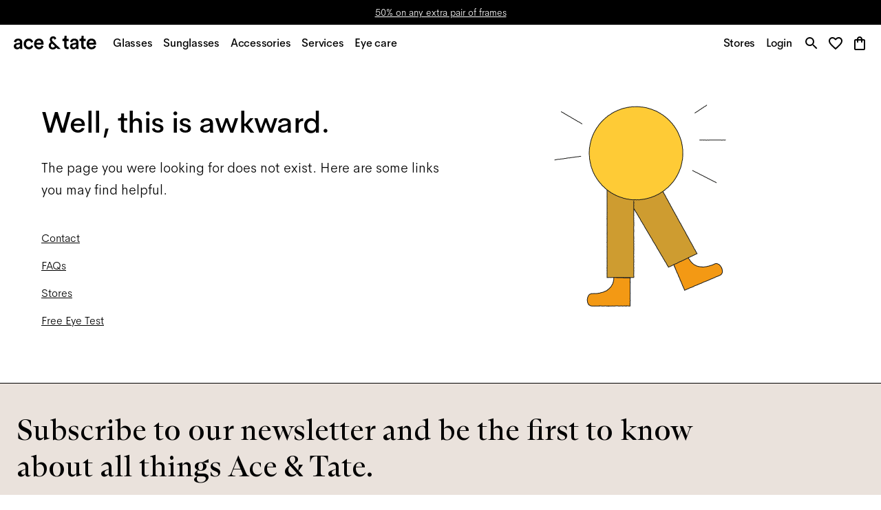

--- FILE ---
content_type: application/javascript; charset=utf-8
request_url: https://www.aceandtate.com/_next/static/chunks/pages/%5Blocale%5D/stores-899708944cea29a7.js
body_size: 458
content:
!function(){try{var e="undefined"!=typeof window?window:"undefined"!=typeof global?global:"undefined"!=typeof self?self:{},t=(new e.Error).stack;t&&(e._sentryDebugIds=e._sentryDebugIds||{},e._sentryDebugIds[t]="1f504617-cd91-4b74-9013-7a5ff554d483",e._sentryDebugIdIdentifier="sentry-dbid-1f504617-cd91-4b74-9013-7a5ff554d483")}catch(e){}}(),(self.webpackChunk_N_E=self.webpackChunk_N_E||[]).push([[3187],{5533:(e,t,r)=>{"use strict";r.d(t,{A:()=>u});var n=r(37876),s=r(28928),a=r(68347),o=r(23699),i=r(70261),l=r(6813),d=r(53375);r(14232);let c=r(94650).default.div.withConfig({componentId:"sc-2642ca1c-0"})(["border-bottom:2px solid ",";max-height:120px;display:flex;align-items:center;gap:",";position:relative;cursor:pointer;padding:"," 0px;@media ","{padding:"," 0px;}:hover{::after{transform:scaleX(1);}}::after{transition:all 0.3s ease-in-out;position:absolute;content:'';height:2px;width:100%;transform:scaleX(0);transform-origin:left;background-color:",";bottom:-2px;}"],i.I.dark10,a.Vg[8],a.Vg[24],a.L1.tablet,a.Vg[40],i.I.accent),u=e=>{let{locationName:t,number:r,flag:u=null,url:f=null,dataTestId:g=""}=e;return(0,n.jsx)(l.A,{href:f,prefetch:!1,children:(0,n.jsxs)(c,{"data-testid":g,children:[u&&(0,n.jsx)(s.A,{style:{marginRight:a.Vg[8]},children:(0,n.jsx)(d.A,{iso:u,size:"large"})}),(0,n.jsx)(o.A,{fontWeight:"bold",variant:"bodyL",children:t}),(0,n.jsxs)(o.A,{fontWeight:"bold",color:i.I.dark30,children:["(",r,")"]})]})})}},46597:(e,t,r)=>{"use strict";r.r(t),r.d(t,{__N_SSG:()=>u,default:()=>f});var n=r(37876),s=r(81461),a=r(9933);r(14232);var o=r(77742),i=r(5533),l=r(3651),d=r(62639);let c=e=>{let{countries:t=[]}=e,r=(0,o.A)();return(0,n.jsx)(l.A,{breadcrumbSections:[{text:r.formatMessage(a.A.allCountries),url:""}],children:(0,n.jsx)(d.Od,{children:t.map(e=>(0,n.jsx)(i.A,{dataTestId:"country-selector",locationName:e.name,number:e.amount,flag:e.countryCode,url:e.countryUrl},e.name))})})};var u=!0;let f=function(e){let{countries:t}=e,r=(0,o.A)();return(0,n.jsxs)(n.Fragment,{children:[(0,n.jsx)(s.A,{title:r.formatMessage(a.A.storesOverviewAllLocationsMetaTitle)}),(0,n.jsx)(c,{countries:t})]})}},89169:(e,t,r)=>{(window.__NEXT_P=window.__NEXT_P||[]).push(["/[locale]/stores",function(){return r(46597)}])}},e=>{var t=t=>e(e.s=t);e.O(0,[135,636,6593,8792],()=>t(89169)),_N_E=e.O()}]);

--- FILE ---
content_type: application/javascript; charset=utf-8
request_url: https://www.aceandtate.com/_next/static/ccDecOWye8qnz2TJp5PZX/_buildManifest.js
body_size: 1847
content:
self.__BUILD_MANIFEST=function(c,s,e,a,t,o,l,u,r,i,n,d,p,b,h,k,f,j,g,y,m,_,w,q,I,v,B,F,S,A,D,E,L,M,N){return{__rewrites:{afterFiles:[{has:u,source:"/:locale/profile/:path*",destination:"/:locale/profile"},{has:u,source:"/:locale/reset/token/:token",destination:"/:locale/reset?token=:token"},{has:u,source:"/:locale/unsubscribe/:token",destination:"/:locale/unsubscribe?token=:token"},{has:u,source:"/api/iris/:query*",destination:"/api/:query*"}],beforeFiles:[],fallback:[]},__routerFilterStatic:{numItems:5,errorRate:1e-4,numBits:96,numHashes:14,bitArray:[0,0,s,s,1,s,s,1,s,s,s,s,c,c,c,c,c,c,s,c,s,s,c,s,s,s,s,c,c,s,s,c,c,c,c,c,s,s,c,c,c,c,s,c,s,s,s,s,c,s,c,c,c,c,c,c,c,s,c,s,s,c,c,c,s,s,c,s,c,c,c,s,c,s,c,c,c,c,c,s,s,c,c,c,c,s,s,s,s,s,c,s,s,c,s,c]},__routerFilterDynamic:{numItems:2,errorRate:1e-4,numBits:39,numHashes:14,bitArray:[c,c,s,s,s,c,c,c,s,s,c,c,c,c,c,c,c,s,c,s,s,s,s,s,s,s,s,s,c,c,c,c,s,s,c,c,c,s,s]},"/404":["static/chunks/pages/404-78e694575c1a9e58.js"],"/_error":["static/chunks/pages/_error-e9585d1aa5adafaa.js"],"/shopstory-editor":["static/chunks/8fb68492-a359c7fce886d0d2.js","static/chunks/a6e9eaf0-9fe4211f0b9618a0.js",a,p,"static/chunks/3084-49a3c8874a9a19cf.js",r,b,"static/chunks/pages/shopstory-editor-1e5083cc4d833146.js"],"/[locale]":[a,p,r,b,"static/chunks/pages/[locale]-e0c826b9b259c16d.js"],"/[locale]/auth/gateway":["static/chunks/pages/[locale]/auth/gateway-24204bc81c8a8fb1.js"],"/[locale]/book-appointment":[e,t,h,B,l,k,F,"static/chunks/pages/[locale]/book-appointment-12d903b4879d7ef1.js"],"/[locale]/book-appointment/success":[h,k,"static/chunks/pages/[locale]/book-appointment/success-af459dd6ae72289e.js"],"/[locale]/book-appointment/[storeSlug]":[e,t,h,B,l,k,F,"static/chunks/pages/[locale]/book-appointment/[storeSlug]-1ea5ef305c4a6a31.js"],"/[locale]/cart":[f,i,S,"static/chunks/pages/[locale]/cart-c5e145e79a9bf134.js"],"/[locale]/cart/restore":["static/chunks/pages/[locale]/cart/restore-6c49853fa036120b.js"],"/[locale]/checkout/home-try-on":[e,t,j,A,l,n,i,g,y,D,"static/chunks/pages/[locale]/checkout/home-try-on-01d2c8857e70c6c3.js"],"/[locale]/checkout/regular":[e,t,j,A,"static/css/40f7beec9ffcb6bf.css",l,n,i,g,y,D,"static/chunks/pages/[locale]/checkout/regular-b53dd56bedd28ca9.js"],"/[locale]/faq":[m,_,E,"static/chunks/pages/[locale]/faq-bc6d979656933594.js"],"/[locale]/faq/[...category]":[a,m,_,E,"static/chunks/pages/[locale]/faq/[...category]-ad71d83e55851fd3.js"],"/[locale]/login":["static/chunks/pages/[locale]/login-816d2955caac4ee8.js"],"/[locale]/order-status":[a,i,y,w,L,"static/chunks/pages/[locale]/order-status-037e22d1fdba8b6c.js"],"/[locale]/playground":["static/chunks/pages/[locale]/playground-7619c2fcb49194d3.js"],"/[locale]/playground/[...path]":["static/chunks/8299-4c4f1edce45e7ec2.js","static/chunks/pages/[locale]/playground/[...path]-c0a0c097d72b0677.js"],"/[locale]/profile":[e,t,f,"static/chunks/5745-0cad97ba5b715a91.js",l,n,g,L,"static/chunks/pages/[locale]/profile-d2959708cb99719a.js"],"/[locale]/recover":[e,"static/chunks/pages/[locale]/recover-bc8d3ac7e6d70fb6.js"],"/[locale]/register":["static/chunks/pages/[locale]/register-c9d79666180d369a.js"],"/[locale]/reset":[e,"static/chunks/pages/[locale]/reset-9b1a5edf664af9fd.js"],"/[locale]/search":[m,"static/chunks/pages/[locale]/search-da6d39cb953f49ea.js"],"/[locale]/stores":[q,"static/chunks/pages/[locale]/stores-899708944cea29a7.js"],"/[locale]/stores/search":[d,"static/css/a639978be10c06f8.css","static/chunks/7311-1c34dac3e3a12350.js",M,"static/chunks/pages/[locale]/stores/search-4030610f84e6c18a.js"],"/[locale]/stores/[country]":[q,"static/chunks/pages/[locale]/stores/[country]-f02beb92a2ba0b7d.js"],"/[locale]/stores/[country]/[city]":[d,q,"static/chunks/pages/[locale]/stores/[country]/[city]-b5d699c10d0d01a4.js"],"/[locale]/stores/[country]/[city]/[store]":[a,d,_,M,"static/chunks/pages/[locale]/stores/[country]/[city]/[store]-ffc7bbba2d54e568.js"],"/[locale]/success/donation":["static/chunks/pages/[locale]/success/donation-4acfe55857b6cc78.js"],"/[locale]/success/feedback-received":["static/chunks/pages/[locale]/success/feedback-received-14ea3ac9d6c009bc.js"],"/[locale]/success/home-try-on":[w,N,"static/chunks/pages/[locale]/success/home-try-on-92d36994904fbab7.js"],"/[locale]/success/newsletter-subscription":["static/chunks/pages/[locale]/success/newsletter-subscription-8bb70450aa16dce9.js"],"/[locale]/success/regular":[w,N,"static/chunks/pages/[locale]/success/regular-60acb414cea16640.js"],"/[locale]/unsubscribe":["static/chunks/pages/[locale]/unsubscribe-4209648fa00b3e7d.js"],"/[locale]/update-your-pd":[e,o,"static/chunks/pages/[locale]/update-your-pd-a282d07291a6be6d.js"],"/[locale]/update-your-pd/status":[o,"static/chunks/pages/[locale]/update-your-pd/status-fdc7a94688477d8e.js"],"/[locale]/update-your-pd/success":[o,"static/chunks/pages/[locale]/update-your-pd/success-3e425edc833d8ad2.js"],"/[locale]/update-your-prescription":[e,j,o,n,"static/chunks/pages/[locale]/update-your-prescription-52339eb72a2c7d59.js"],"/[locale]/update-your-prescription/pending":["static/chunks/pages/[locale]/update-your-prescription/pending-db725e9bf180eb21.js"],"/[locale]/update-your-prescription/status":[o,"static/chunks/pages/[locale]/update-your-prescription/status-61504d2fe6db1c64.js"],"/[locale]/update-your-prescription/success":[o,"static/chunks/pages/[locale]/update-your-prescription/success-1bad38b05f058acf.js"],"/[locale]/wishlist":[r,"static/chunks/pages/[locale]/wishlist-98ebc3f4f4c1ed68.js"],"/[locale]/[...path]":["static/chunks/50906823-b004ec728ea226cd.js",a,t,d,p,f,"static/chunks/5317-760912b65e06b052.js",r,b,S,"static/css/e12634f3b94281b7.css","static/chunks/pages/[locale]/[...path]-5bbefbb6457c912e.js"],sortedPages:["/404","/_app","/_error","/shopstory-editor","/[locale]","/[locale]/auth/gateway","/[locale]/book-appointment","/[locale]/book-appointment/success","/[locale]/book-appointment/[storeSlug]","/[locale]/cart","/[locale]/cart/restore","/[locale]/checkout/home-try-on","/[locale]/checkout/regular","/[locale]/faq","/[locale]/faq/[...category]","/[locale]/login","/[locale]/order-status","/[locale]/playground","/[locale]/playground/[...path]","/[locale]/profile","/[locale]/recover","/[locale]/register","/[locale]/reset","/[locale]/search","/[locale]/stores","/[locale]/stores/search","/[locale]/stores/[country]","/[locale]/stores/[country]/[city]","/[locale]/stores/[country]/[city]/[store]","/[locale]/success/donation","/[locale]/success/feedback-received","/[locale]/success/home-try-on","/[locale]/success/newsletter-subscription","/[locale]/success/regular","/[locale]/unsubscribe","/[locale]/update-your-pd","/[locale]/update-your-pd/status","/[locale]/update-your-pd/success","/[locale]/update-your-prescription","/[locale]/update-your-prescription/pending","/[locale]/update-your-prescription/status","/[locale]/update-your-prescription/success","/[locale]/wishlist","/[locale]/[...path]"]}}(1,0,"static/chunks/9973-a549312f5d5fc908.js","static/chunks/3767-aba076227d46c674.js","static/chunks/9637-30d1bbe5a777d470.js","static/chunks/2027-9deeba57f52a562d.js","static/chunks/6368-b02c13739a6efd0f.js",void 0,"static/chunks/7403-872972b092dab21c.js","static/chunks/7283-bdb281c4d88e3b75.js","static/chunks/2199-e8d0a22a5b84ddc3.js","static/chunks/6030-34022c3b97f76b11.js","static/chunks/2913-c764cfabded7a09d.js","static/chunks/6817-4a854b0eef3f27ac.js","static/chunks/7631-2996d6d93f9087a1.js","static/chunks/8360-508618008be5a352.js","static/chunks/2351-96aa279bacc7de22.js","static/chunks/7028-59b14998e3b65d6d.js","static/chunks/7732-687cb374be65f23c.js","static/chunks/8373-193e6389d13f0795.js","static/chunks/6209-c6fbf2f76753f7ff.js","static/chunks/8736-89bc291f63255fec.js","static/chunks/9009-06f5c1601135c9db.js","static/chunks/135-8ccae09c9c8842a7.js",1e-4,14,"static/chunks/3401-de885447212bcae8.js","static/chunks/7845-a86a24ff0c740d58.js","static/chunks/6248-5ed3194e10db2fcc.js","static/chunks/6298-14c3ee009b6a3a92.js","static/chunks/638-fbe6bf92dc02cc86.js","static/chunks/2746-7d7c817eb398ecbd.js","static/chunks/3590-b8cbd8d529af7a82.js","static/chunks/1127-4535ad72c9d7ff83.js","static/chunks/3592-9f9f46e7bf5103ff.js"),self.__BUILD_MANIFEST_CB&&self.__BUILD_MANIFEST_CB();